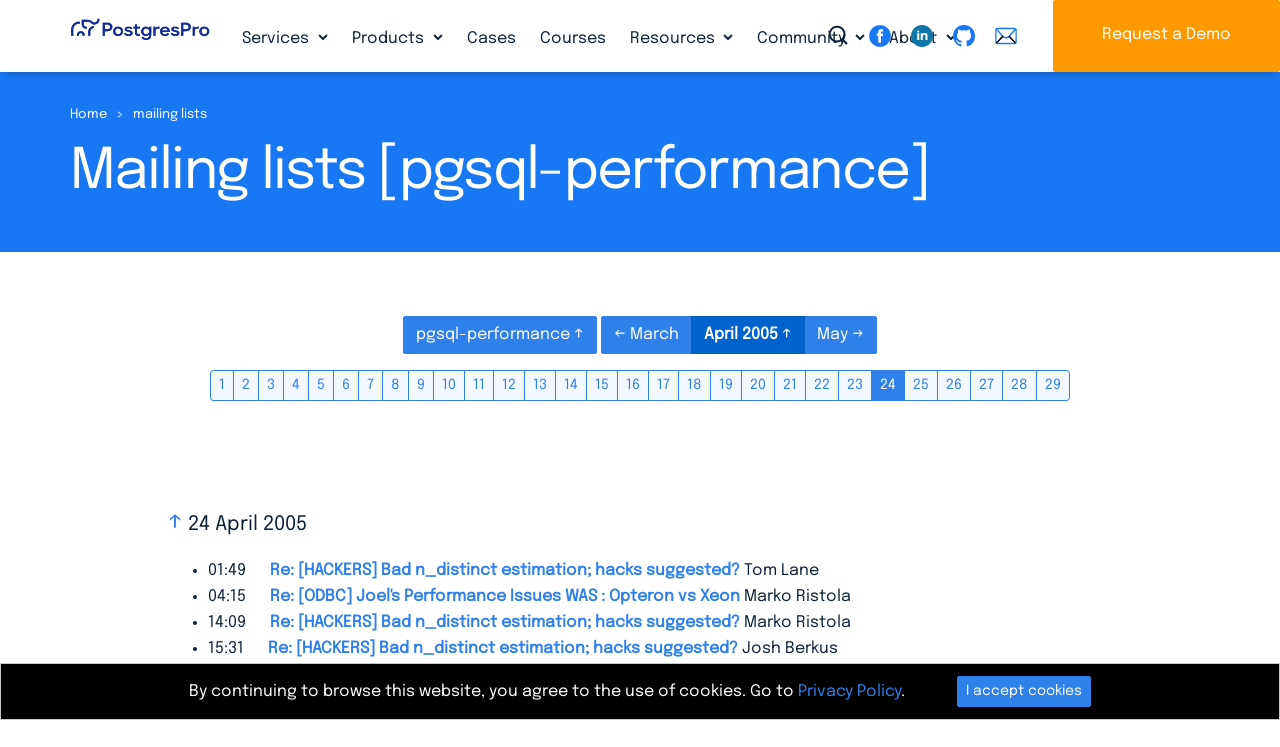

--- FILE ---
content_type: image/svg+xml
request_url: https://postgrespro.com/img/logo/sociallinks/linkedin.svg
body_size: 1014
content:
<?xml version="1.0" encoding="windows-1252"?>
<!-- Generator: Adobe Illustrator 19.0.0, SVG Export Plug-In . SVG Version: 6.00 Build 0)  -->
<svg version="1.1" id="Layer_1" xmlns="http://www.w3.org/2000/svg" xmlns:xlink="http://www.w3.org/1999/xlink" x="0px" y="0px" viewBox="0 0 291.319 291.319" style="enable-background:new 0 0 291.319 291.319;" xml:space="preserve">
<g>
	<path style="fill:#0E76A8;" d="M145.659,0c80.45,0,145.66,65.219,145.66,145.66s-65.21,145.659-145.66,145.659S0,226.1,0,145.66   S65.21,0,145.659,0z"/>
	<path style="fill:#FFFFFF;" d="M82.079,200.136h27.275v-90.91H82.079V200.136z M188.338,106.077   c-13.237,0-25.081,4.834-33.483,15.504v-12.654H127.48v91.21h27.375v-49.324c0-10.424,9.55-20.593,21.512-20.593   s14.912,10.169,14.912,20.338v49.57h27.275v-51.6C218.553,112.686,201.584,106.077,188.338,106.077z M95.589,100.141   c7.538,0,13.656-6.118,13.656-13.656S103.127,72.83,95.589,72.83s-13.656,6.118-13.656,13.656S88.051,100.141,95.589,100.141z"/>
</g>
<g>
</g>
<g>
</g>
<g>
</g>
<g>
</g>
<g>
</g>
<g>
</g>
<g>
</g>
<g>
</g>
<g>
</g>
<g>
</g>
<g>
</g>
<g>
</g>
<g>
</g>
<g>
</g>
<g>
</g>
</svg>